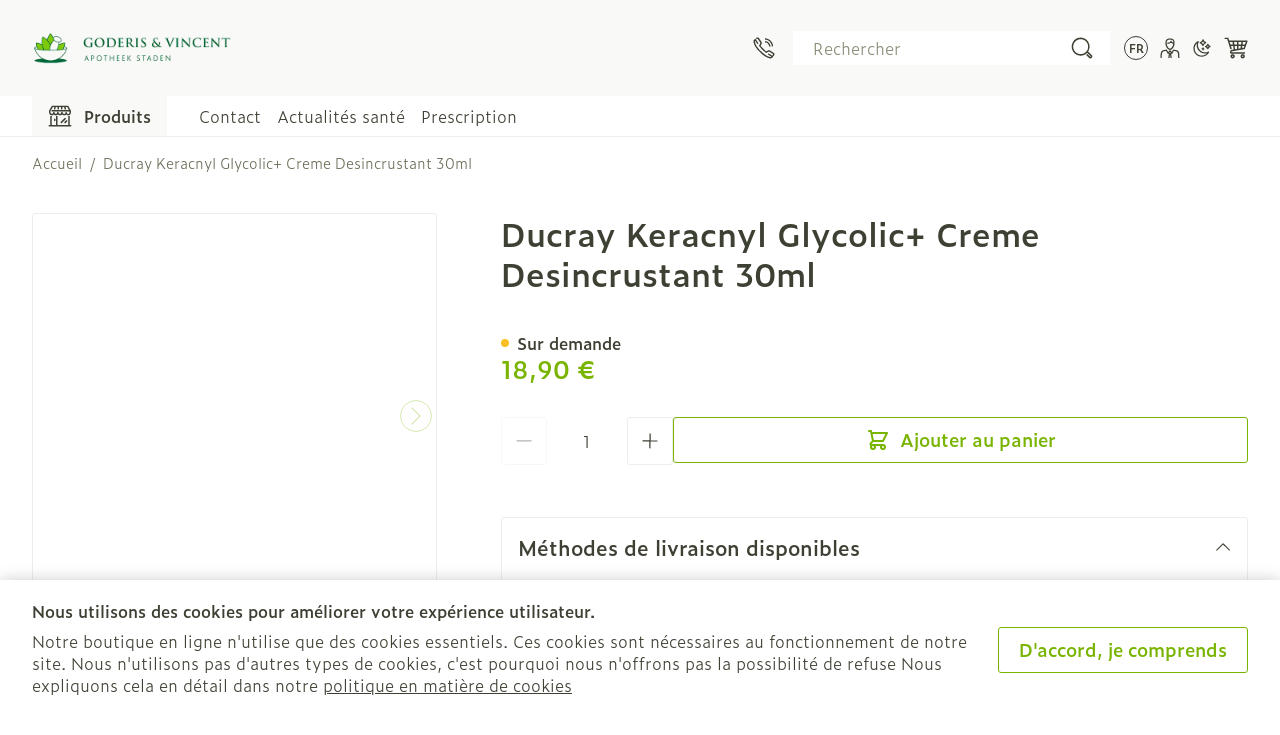

--- FILE ---
content_type: text/css;charset=utf-8
request_url: https://use.typekit.net/wsr3exg.css
body_size: 527
content:
/*
 * The Typekit service used to deliver this font or fonts for use on websites
 * is provided by Adobe and is subject to these Terms of Use
 * http://www.adobe.com/products/eulas/tou_typekit. For font license
 * information, see the list below.
 *
 * zeitung-micro:
 *   - http://typekit.com/eulas/00000000000000007735af02
 *   - http://typekit.com/eulas/00000000000000007735af25
 *   - http://typekit.com/eulas/00000000000000007735af29
 *   - http://typekit.com/eulas/00000000000000007735af36
 *
 * © 2009-2025 Adobe Systems Incorporated. All Rights Reserved.
 */
/*{"last_published":"2021-08-21 04:49:02 UTC"}*/

@import url("https://p.typekit.net/p.css?s=1&k=wsr3exg&ht=tk&f=40862.40870.40871.40876&a=84132509&app=typekit&e=css");

@font-face {
font-family:"zeitung-micro";
src:url("https://use.typekit.net/af/6c21a6/00000000000000007735af02/30/l?primer=7cdcb44be4a7db8877ffa5c0007b8dd865b3bbc383831fe2ea177f62257a9191&fvd=n3&v=3") format("woff2"),url("https://use.typekit.net/af/6c21a6/00000000000000007735af02/30/d?primer=7cdcb44be4a7db8877ffa5c0007b8dd865b3bbc383831fe2ea177f62257a9191&fvd=n3&v=3") format("woff"),url("https://use.typekit.net/af/6c21a6/00000000000000007735af02/30/a?primer=7cdcb44be4a7db8877ffa5c0007b8dd865b3bbc383831fe2ea177f62257a9191&fvd=n3&v=3") format("opentype");
font-display:swap;font-style:normal;font-weight:300;font-stretch:normal;
}

@font-face {
font-family:"zeitung-micro";
src:url("https://use.typekit.net/af/59f2c8/00000000000000007735af25/30/l?primer=7cdcb44be4a7db8877ffa5c0007b8dd865b3bbc383831fe2ea177f62257a9191&fvd=i6&v=3") format("woff2"),url("https://use.typekit.net/af/59f2c8/00000000000000007735af25/30/d?primer=7cdcb44be4a7db8877ffa5c0007b8dd865b3bbc383831fe2ea177f62257a9191&fvd=i6&v=3") format("woff"),url("https://use.typekit.net/af/59f2c8/00000000000000007735af25/30/a?primer=7cdcb44be4a7db8877ffa5c0007b8dd865b3bbc383831fe2ea177f62257a9191&fvd=i6&v=3") format("opentype");
font-display:swap;font-style:italic;font-weight:600;font-stretch:normal;
}

@font-face {
font-family:"zeitung-micro";
src:url("https://use.typekit.net/af/f6fe03/00000000000000007735af29/30/l?primer=7cdcb44be4a7db8877ffa5c0007b8dd865b3bbc383831fe2ea177f62257a9191&fvd=i3&v=3") format("woff2"),url("https://use.typekit.net/af/f6fe03/00000000000000007735af29/30/d?primer=7cdcb44be4a7db8877ffa5c0007b8dd865b3bbc383831fe2ea177f62257a9191&fvd=i3&v=3") format("woff"),url("https://use.typekit.net/af/f6fe03/00000000000000007735af29/30/a?primer=7cdcb44be4a7db8877ffa5c0007b8dd865b3bbc383831fe2ea177f62257a9191&fvd=i3&v=3") format("opentype");
font-display:swap;font-style:italic;font-weight:300;font-stretch:normal;
}

@font-face {
font-family:"zeitung-micro";
src:url("https://use.typekit.net/af/a95a03/00000000000000007735af36/30/l?primer=7cdcb44be4a7db8877ffa5c0007b8dd865b3bbc383831fe2ea177f62257a9191&fvd=n6&v=3") format("woff2"),url("https://use.typekit.net/af/a95a03/00000000000000007735af36/30/d?primer=7cdcb44be4a7db8877ffa5c0007b8dd865b3bbc383831fe2ea177f62257a9191&fvd=n6&v=3") format("woff"),url("https://use.typekit.net/af/a95a03/00000000000000007735af36/30/a?primer=7cdcb44be4a7db8877ffa5c0007b8dd865b3bbc383831fe2ea177f62257a9191&fvd=n6&v=3") format("opentype");
font-display:swap;font-style:normal;font-weight:600;font-stretch:normal;
}

.tk-zeitung-micro { font-family: "zeitung-micro",sans-serif; }
